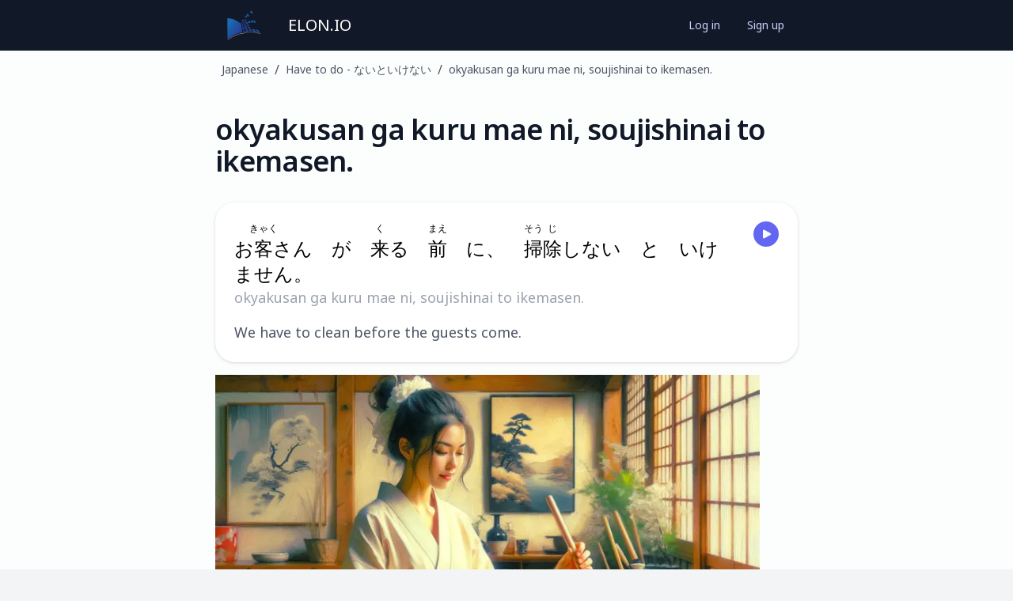

--- FILE ---
content_type: text/html; charset=utf-8
request_url: https://elon.io/learn-japanese-hepburn/lexicon/267156/okyakusan-ga-kuru-mae-ni-soujishinai-to-ikemasen.
body_size: 3880
content:
<!DOCTYPE html><html lang="en"><head><meta charSet="utf-8" data-next-head=""/><meta name="viewport" content="width=device-width" data-next-head=""/><link rel="icon" href="/favicon.ico" data-next-head=""/><title data-next-head="">Learn Japanese: okyakusan ga kuru mae ni, soujishinai to ikemasen. - We have to clean before the guests come.</title><meta property="description" content="Learn the meaning of &quot;okyakusan ga kuru mae ni, soujishinai to ikemasen.&quot; and hundreds of other Japanese words and phrases in our online Japanese lessons, and apply your new knowledge in our online exercises." data-next-head=""/><link rel="preload" href="/_next/static/css/71a7739a6df08928.css" as="style"/><script data-next-head="">
                            document.addEventListener("DOMContentLoaded", function() {
                                const elements = document.getElementsByTagName("button");
            
                                const audioElements = document.querySelectorAll("[data-audio-file-id]");
                                
                                audioElements.forEach(element => {
                                    const fileId = element.getAttribute("data-audio-file-id");
                                
                                    element.addEventListener("click", e => {
                                        e.stopPropagation();
                                        e.preventDefault();
                                        (new Audio("https://elonstorage.blob.core.windows.net/file/" + fileId + ".mp3")).play();
                                    });
                                });
                            });
                        </script><link rel="preload" as="image" imageSrcSet="/_next/image?url=https%3A%2F%2Felonstorage.blob.core.windows.net%2Ffile%2F1280627.png&amp;w=640&amp;q=75 640w, /_next/image?url=https%3A%2F%2Felonstorage.blob.core.windows.net%2Ffile%2F1280627.png&amp;w=750&amp;q=75 750w, /_next/image?url=https%3A%2F%2Felonstorage.blob.core.windows.net%2Ffile%2F1280627.png&amp;w=828&amp;q=75 828w, /_next/image?url=https%3A%2F%2Felonstorage.blob.core.windows.net%2Ffile%2F1280627.png&amp;w=1080&amp;q=75 1080w, /_next/image?url=https%3A%2F%2Felonstorage.blob.core.windows.net%2Ffile%2F1280627.png&amp;w=1200&amp;q=75 1200w, /_next/image?url=https%3A%2F%2Felonstorage.blob.core.windows.net%2Ffile%2F1280627.png&amp;w=1920&amp;q=75 1920w, /_next/image?url=https%3A%2F%2Felonstorage.blob.core.windows.net%2Ffile%2F1280627.png&amp;w=2048&amp;q=75 2048w, /_next/image?url=https%3A%2F%2Felonstorage.blob.core.windows.net%2Ffile%2F1280627.png&amp;w=3840&amp;q=75 3840w" imageSizes="(max-width: 688px) 100vw, 688px" data-next-head=""/><link rel="stylesheet" href="/_next/static/css/71a7739a6df08928.css" data-n-g=""/><noscript data-n-css=""></noscript></head><body><link rel="preload" as="image" imageSrcSet="/_next/image?url=https%3A%2F%2Felonstorage.blob.core.windows.net%2Ffile%2F1280627.png&amp;w=640&amp;q=75 640w, /_next/image?url=https%3A%2F%2Felonstorage.blob.core.windows.net%2Ffile%2F1280627.png&amp;w=750&amp;q=75 750w, /_next/image?url=https%3A%2F%2Felonstorage.blob.core.windows.net%2Ffile%2F1280627.png&amp;w=828&amp;q=75 828w, /_next/image?url=https%3A%2F%2Felonstorage.blob.core.windows.net%2Ffile%2F1280627.png&amp;w=1080&amp;q=75 1080w, /_next/image?url=https%3A%2F%2Felonstorage.blob.core.windows.net%2Ffile%2F1280627.png&amp;w=1200&amp;q=75 1200w, /_next/image?url=https%3A%2F%2Felonstorage.blob.core.windows.net%2Ffile%2F1280627.png&amp;w=1920&amp;q=75 1920w, /_next/image?url=https%3A%2F%2Felonstorage.blob.core.windows.net%2Ffile%2F1280627.png&amp;w=2048&amp;q=75 2048w, /_next/image?url=https%3A%2F%2Felonstorage.blob.core.windows.net%2Ffile%2F1280627.png&amp;w=3840&amp;q=75 3840w" imageSizes="(max-width: 688px) 100vw, 688px"/><div id="__next"><div class="h-full"><div class="flex flex-col min-h-full bg-[#fcfdfd] dark:bg-[#0D1429]"><div class="min-h-full bg-[#111827]"><div class="mx-auto max-w-screen-md"><div class="flex h-16 items-center justify-between"><div class="flex items-center"><div class="hidden sm:flex flex-shrink-0 ml-2 sm:ml-4"><a class="text-white px-3 py-2 rounded-md text-xl font-medium" href="/"><img alt="Elon.io" loading="lazy" width="160" height="160" decoding="async" data-nimg="1" class="w-12 h-12" style="color:transparent" srcSet="/_next/image?url=%2F_next%2Fstatic%2Fmedia%2Ffavicon.3953a651.png&amp;w=256&amp;q=75 1x, /_next/image?url=%2F_next%2Fstatic%2Fmedia%2Ffavicon.3953a651.png&amp;w=384&amp;q=75 2x" src="/_next/image?url=%2F_next%2Fstatic%2Fmedia%2Ffavicon.3953a651.png&amp;w=384&amp;q=75"/></a></div><div><div class="flex ml-0 sm:ml-2 items-baseline space-x-4"><a class="text-white px-3 py-2 rounded-md text-xl font-medium" href="/">ELON.IO</a></div></div></div><div class="mr-2 sm:mr-4"><div class="ml-4 flex items-center md:ml-6"><div class="flex"><a id="log-in-button" class="rounded-md px-2 sm:px-4 py-2 text-sm font-medium text-indigo-200 hover:text-white border border-transparent hover:border-gray-600" href="/log-in" rel="nofollow">Log in</a><a id="sign-up-button" class="rounded-md px-2 sm:px-4 py-2 text-sm font-medium text-indigo-200 hover:text-white border border-transparent hover:border-gray-600" href="/sign-up" rel="nofollow">Sign up</a></div></div></div></div></div></div><nav class="flex dark:bg-[#0D1429]" aria-label="Breadcrumb"><ol role="list" class="mx-auto flex w-full max-w-screen-md px-2 sm:px-4 py-1 sm:py-3"><li class="flex"><div class="flex items-center"><a class="ml-2 text-xs sm:text-sm font-medium text-gray-600 hover:text-indigo-600 dark:text-gray-400 dark:hover:text-gray-300" href="/learn-japanese-hepburn/lessons#lesson-79966">Japanese</a></div></li><li class="flex"><div class="flex items-center"><span class="ml-2 text-gray-600 dark:text-gray-400">/</span><a class="ml-2 text-xs sm:text-sm font-medium text-gray-600 hover:text-indigo-600 dark:text-gray-400 dark:hover:text-gray-300" href="/learn-japanese-hepburn/lesson/have-to-do-%E3%81%AA%E3%81%84%E3%81%A8%E3%81%84%E3%81%91%E3%81%AA%E3%81%84">Have to do - ないといけない</a></div></li><li class="hidden sm:flex"><div class="flex items-center"><span class="ml-2 text-gray-600 dark:text-gray-400">/</span><a class="ml-2 text-xs sm:text-sm font-medium text-gray-600 hover:text-indigo-600 dark:text-gray-400 dark:hover:text-gray-300" href="/learn-japanese-hepburn/lexicon/267156/okyakusan-ga-kuru-mae-ni-soujishinai-to-ikemasen.">okyakusan ga kuru mae ni, soujishinai to ikemasen.</a></div></li></ol></nav><header class="my-8"><div class="flex	 mx-auto max-w-screen-md px-4"><h1 class="text-2xl sm:text-4xl font-semibold tracking-tight text-[#111827] mr-2 dark:text-gray-200">okyakusan ga kuru mae ni, soujishinai to ikemasen.</h1><div class="ml-auto"></div></div></header><div class="w-full mb-8 mx-auto max-w-screen-md"><main><div class="mx-auto max-w-screen-md-md px-4"><div class="min-h-[700px]"><article class="prose sm:text-xl dark:prose-invert max-w-full prose-a:no-underline prose-table:m-0 prose-table:text-base prose-table:sm:text-lg prose-img:m-0 prose-strong:text-inherit text-black dark:text-gray-200"><div class="mb-8"><a class="mb-4 bg-white dark:bg-[#17233D] rounded-[25px] p-6 flex hover:bg-indigo-100 dark:hover:bg-indigo-800 cursor-pointer drop-shadow hover:drop-shadow-xl" href="/learn-japanese-hepburn/lexicon/267156/okyakusan-ga-kuru-mae-ni-soujishinai-to-ikemasen."><div class="flex-1"><span class="block dark:text-white text-2xl">お<ruby>客<rt>きゃく</rt></ruby>さん　が　<ruby>来<rt>く</rt></ruby>る　<ruby>前<rt>まえ</rt></ruby>　に、　<ruby>掃<rt>そう</rt></ruby><ruby>除<rt>じ</rt></ruby>しない　と　いけません。</span><span class="inline-block text-gray-400 -mt-1 text-lg">okyakusan ga kuru mae ni, soujishinai to ikemasen.</span><div class="mt-4 text-gray-600 dark:text-gray-300  text-lg">We have to clean before the guests come.</div></div><div class="flex-none w-16 text-right"><button class="inline-flex text-gray-50 items-center rounded-full p-2 bg-indigo-500 hover:bg-indigo-600" data-audio-file-id="1685547" type="button"><span class="ml-[0.5px] -mr-[0.5px] h-4 w-4"><svg xmlns="http://www.w3.org/2000/svg" viewBox="0 0 24 24" fill="currentColor" aria-hidden="true"><path fill-rule="evenodd" d="M4.5 5.653c0-1.426 1.529-2.33 2.779-1.643l11.54 6.348c1.295.712 1.295 2.573 0 3.285L7.28 19.991c-1.25.687-2.779-.217-2.779-1.643V5.653z" clip-rule="evenodd"></path></svg></span></button></div></a><img alt="okyakusan ga kuru mae ni, soujishinai to ikemasen." width="688" height="393" decoding="async" data-nimg="1" class="visible" style="color:transparent" sizes="(max-width: 688px) 100vw, 688px" srcSet="/_next/image?url=https%3A%2F%2Felonstorage.blob.core.windows.net%2Ffile%2F1280627.png&amp;w=640&amp;q=75 640w, /_next/image?url=https%3A%2F%2Felonstorage.blob.core.windows.net%2Ffile%2F1280627.png&amp;w=750&amp;q=75 750w, /_next/image?url=https%3A%2F%2Felonstorage.blob.core.windows.net%2Ffile%2F1280627.png&amp;w=828&amp;q=75 828w, /_next/image?url=https%3A%2F%2Felonstorage.blob.core.windows.net%2Ffile%2F1280627.png&amp;w=1080&amp;q=75 1080w, /_next/image?url=https%3A%2F%2Felonstorage.blob.core.windows.net%2Ffile%2F1280627.png&amp;w=1200&amp;q=75 1200w, /_next/image?url=https%3A%2F%2Felonstorage.blob.core.windows.net%2Ffile%2F1280627.png&amp;w=1920&amp;q=75 1920w, /_next/image?url=https%3A%2F%2Felonstorage.blob.core.windows.net%2Ffile%2F1280627.png&amp;w=2048&amp;q=75 2048w, /_next/image?url=https%3A%2F%2Felonstorage.blob.core.windows.net%2Ffile%2F1280627.png&amp;w=3840&amp;q=75 3840w" src="/_next/image?url=https%3A%2F%2Felonstorage.blob.core.windows.net%2Ffile%2F1280627.png&amp;w=3840&amp;q=75"/></div><div><h2>Breakdown of <span class="text-indigo-500 dark:text-orange-500">okyakusan ga kuru mae ni, soujishinai to ikemasen.</span></h2><a class="mb-4 bg-white dark:bg-[#17233D] rounded-[25px] p-6 flex hover:bg-indigo-100 dark:hover:bg-indigo-800 cursor-pointer drop-shadow hover:drop-shadow-xl" href="/learn-japanese-hepburn/lexicon/25315/ga"><div class="flex-1"><span class="block dark:text-white text-2xl">が</span><span class="inline-block text-gray-400 -mt-1 text-lg">ga</span><div class="mt-4 text-gray-600 dark:text-gray-300  text-lg">subject particle</div></div><div class="flex-none w-16 text-right"><button class="inline-flex text-gray-50 items-center rounded-full p-2 bg-indigo-500 hover:bg-indigo-600" data-audio-file-id="372" type="button"><span class="ml-[0.5px] -mr-[0.5px] h-4 w-4"><svg xmlns="http://www.w3.org/2000/svg" viewBox="0 0 24 24" fill="currentColor" aria-hidden="true"><path fill-rule="evenodd" d="M4.5 5.653c0-1.426 1.529-2.33 2.779-1.643l11.54 6.348c1.295.712 1.295 2.573 0 3.285L7.28 19.991c-1.25.687-2.779-.217-2.779-1.643V5.653z" clip-rule="evenodd"></path></svg></span></button></div></a><a class="mb-4 bg-white dark:bg-[#17233D] rounded-[25px] p-6 flex hover:bg-indigo-100 dark:hover:bg-indigo-800 cursor-pointer drop-shadow hover:drop-shadow-xl" href="/learn-japanese-hepburn/lexicon/25340/ni"><div class="flex-1"><span class="block dark:text-white text-2xl">に</span><span class="inline-block text-gray-400 -mt-1 text-lg">ni</span><div class="mt-4 text-gray-600 dark:text-gray-300  text-lg">at; on; in; to; for [indirect object particle]</div></div><div class="flex-none w-16 text-right"><button class="inline-flex text-gray-50 items-center rounded-full p-2 bg-indigo-500 hover:bg-indigo-600" data-audio-file-id="374" type="button"><span class="ml-[0.5px] -mr-[0.5px] h-4 w-4"><svg xmlns="http://www.w3.org/2000/svg" viewBox="0 0 24 24" fill="currentColor" aria-hidden="true"><path fill-rule="evenodd" d="M4.5 5.653c0-1.426 1.529-2.33 2.779-1.643l11.54 6.348c1.295.712 1.295 2.573 0 3.285L7.28 19.991c-1.25.687-2.779-.217-2.779-1.643V5.653z" clip-rule="evenodd"></path></svg></span></button></div></a><a class="mb-4 bg-white dark:bg-[#17233D] rounded-[25px] p-6 flex hover:bg-indigo-100 dark:hover:bg-indigo-800 cursor-pointer drop-shadow hover:drop-shadow-xl" href="/learn-japanese-hepburn/lexicon/26045/kuru"><div class="flex-1"><span class="block dark:text-white text-2xl"><ruby>来<rt>く</rt></ruby>る</span><span class="inline-block text-gray-400 -mt-1 text-lg">kuru</span><div class="mt-4 text-gray-600 dark:text-gray-300  text-lg">to come</div></div><div class="flex-none w-16 text-right"><button class="inline-flex text-gray-50 items-center rounded-full p-2 bg-indigo-500 hover:bg-indigo-600" data-audio-file-id="436" type="button"><span class="ml-[0.5px] -mr-[0.5px] h-4 w-4"><svg xmlns="http://www.w3.org/2000/svg" viewBox="0 0 24 24" fill="currentColor" aria-hidden="true"><path fill-rule="evenodd" d="M4.5 5.653c0-1.426 1.529-2.33 2.779-1.643l11.54 6.348c1.295.712 1.295 2.573 0 3.285L7.28 19.991c-1.25.687-2.779-.217-2.779-1.643V5.653z" clip-rule="evenodd"></path></svg></span></button></div></a><a class="mb-4 bg-white dark:bg-[#17233D] rounded-[25px] p-6 flex hover:bg-indigo-100 dark:hover:bg-indigo-800 cursor-pointer drop-shadow hover:drop-shadow-xl" href="/learn-japanese-hepburn/lexicon/26288/mae"><div class="flex-1"><span class="block dark:text-white text-2xl"><ruby>前<rt>まえ</rt></ruby></span><span class="inline-block text-gray-400 -mt-1 text-lg">mae</span><div class="mt-4 text-gray-600 dark:text-gray-300  text-lg">front; before</div></div><div class="flex-none w-16 text-right"><button class="inline-flex text-gray-50 items-center rounded-full p-2 bg-indigo-500 hover:bg-indigo-600" data-audio-file-id="511" type="button"><span class="ml-[0.5px] -mr-[0.5px] h-4 w-4"><svg xmlns="http://www.w3.org/2000/svg" viewBox="0 0 24 24" fill="currentColor" aria-hidden="true"><path fill-rule="evenodd" d="M4.5 5.653c0-1.426 1.529-2.33 2.779-1.643l11.54 6.348c1.295.712 1.295 2.573 0 3.285L7.28 19.991c-1.25.687-2.779-.217-2.779-1.643V5.653z" clip-rule="evenodd"></path></svg></span></button></div></a><a class="mb-4 bg-white dark:bg-[#17233D] rounded-[25px] p-6 flex hover:bg-indigo-100 dark:hover:bg-indigo-800 cursor-pointer drop-shadow hover:drop-shadow-xl" href="/learn-japanese-hepburn/lexicon/218210/soujisuru"><div class="flex-1"><span class="block dark:text-white text-2xl"><ruby>掃<rt>そう</rt></ruby><ruby>除<rt>じ</rt></ruby>する</span><span class="inline-block text-gray-400 -mt-1 text-lg">soujisuru</span><div class="mt-4 text-gray-600 dark:text-gray-300  text-lg">to clean; to sweep</div></div><div class="flex-none w-16 text-right"><button class="inline-flex text-gray-50 items-center rounded-full p-2 bg-indigo-500 hover:bg-indigo-600" data-audio-file-id="4758" type="button"><span class="ml-[0.5px] -mr-[0.5px] h-4 w-4"><svg xmlns="http://www.w3.org/2000/svg" viewBox="0 0 24 24" fill="currentColor" aria-hidden="true"><path fill-rule="evenodd" d="M4.5 5.653c0-1.426 1.529-2.33 2.779-1.643l11.54 6.348c1.295.712 1.295 2.573 0 3.285L7.28 19.991c-1.25.687-2.779-.217-2.779-1.643V5.653z" clip-rule="evenodd"></path></svg></span></button></div></a><a class="mb-4 bg-white dark:bg-[#17233D] rounded-[25px] p-6 flex hover:bg-indigo-100 dark:hover:bg-indigo-800 cursor-pointer drop-shadow hover:drop-shadow-xl" href="/learn-japanese-hepburn/lexicon/267157/(o)kyaku(san)"><div class="flex-1"><span class="block dark:text-white text-2xl">(お)<ruby>客<rt>きゃく</rt></ruby>(さん)</span><span class="inline-block text-gray-400 -mt-1 text-lg">(o)kyaku(san)</span><div class="mt-4 text-gray-600 dark:text-gray-300  text-lg">guest; customer</div></div><div class="flex-none w-16 text-right"><button class="inline-flex text-gray-50 items-center rounded-full p-2 bg-indigo-500 hover:bg-indigo-600" data-audio-file-id="1683789" type="button"><span class="ml-[0.5px] -mr-[0.5px] h-4 w-4"><svg xmlns="http://www.w3.org/2000/svg" viewBox="0 0 24 24" fill="currentColor" aria-hidden="true"><path fill-rule="evenodd" d="M4.5 5.653c0-1.426 1.529-2.33 2.779-1.643l11.54 6.348c1.295.712 1.295 2.573 0 3.285L7.28 19.991c-1.25.687-2.779-.217-2.779-1.643V5.653z" clip-rule="evenodd"></path></svg></span></button></div></a><a class="mb-4 bg-white dark:bg-[#17233D] rounded-[25px] p-6 flex hover:bg-indigo-100 dark:hover:bg-indigo-800 cursor-pointer drop-shadow hover:drop-shadow-xl" href="/learn-japanese-hepburn/lexicon/294373/%E3%80%9Cnai-to-ikenai"><div class="flex-1"><span class="block dark:text-white text-2xl">〜ない　と　いけない</span><span class="inline-block text-gray-400 -mt-1 text-lg">〜nai to ikenai</span><div class="mt-4 text-gray-600 dark:text-gray-300  text-lg">to have to do 〜</div></div><div class="flex-none w-16 text-right"><button class="inline-flex text-gray-50 items-center rounded-full p-2 bg-indigo-500 hover:bg-indigo-600" data-audio-file-id="1684888" type="button"><span class="ml-[0.5px] -mr-[0.5px] h-4 w-4"><svg xmlns="http://www.w3.org/2000/svg" viewBox="0 0 24 24" fill="currentColor" aria-hidden="true"><path fill-rule="evenodd" d="M4.5 5.653c0-1.426 1.529-2.33 2.779-1.643l11.54 6.348c1.295.712 1.295 2.573 0 3.285L7.28 19.991c-1.25.687-2.779-.217-2.779-1.643V5.653z" clip-rule="evenodd"></path></svg></span></button></div></a></div><div class="my-8 bg-indigo-50 text-center rounded-3xl p-8 dark:bg-[#151148]"><div class="mb-6 text-3xl font-semibold">Elon.io is an online learning platform</div><div class="mb-6 inline-block max-w-md text-xl text-gray-500 dark:text-gray-400">We have hundreds of <!-- -->Japanese<!-- --> lessons and thousands of exercises.</div><img alt="Start learning Japanese" loading="lazy" width="624" height="357" decoding="async" data-nimg="1" class="inline-block" style="color:transparent" sizes="(max-width: 624px) 100vw, 624px" srcSet="/_next/image?url=https%3A%2F%2Felonstorage.blob.core.windows.net%2Ffile%2F1065839.png&amp;w=640&amp;q=75 640w, /_next/image?url=https%3A%2F%2Felonstorage.blob.core.windows.net%2Ffile%2F1065839.png&amp;w=750&amp;q=75 750w, /_next/image?url=https%3A%2F%2Felonstorage.blob.core.windows.net%2Ffile%2F1065839.png&amp;w=828&amp;q=75 828w, /_next/image?url=https%3A%2F%2Felonstorage.blob.core.windows.net%2Ffile%2F1065839.png&amp;w=1080&amp;q=75 1080w, /_next/image?url=https%3A%2F%2Felonstorage.blob.core.windows.net%2Ffile%2F1065839.png&amp;w=1200&amp;q=75 1200w, /_next/image?url=https%3A%2F%2Felonstorage.blob.core.windows.net%2Ffile%2F1065839.png&amp;w=1920&amp;q=75 1920w, /_next/image?url=https%3A%2F%2Felonstorage.blob.core.windows.net%2Ffile%2F1065839.png&amp;w=2048&amp;q=75 2048w, /_next/image?url=https%3A%2F%2Felonstorage.blob.core.windows.net%2Ffile%2F1065839.png&amp;w=3840&amp;q=75 3840w" src="/_next/image?url=https%3A%2F%2Felonstorage.blob.core.windows.net%2Ffile%2F1065839.png&amp;w=3840&amp;q=75"/><p class="mt-6"><a class="inline-flex w-full justify-center items-center rounded-xl border font-medium shadow-sm focus:outline-none-2 sm:w-auto  px-6 py-3 text-lg 
                    bg-indigo-600 text-white border-transparent
                    shadow-[0_4px_0_#3730a3,0_10px_18px_rgba(0,0,0,0.12)]
                    hover:bg-indigo-500
                    active:translate-y-1
                    active:shadow-[0_2px_0_#3730a3,0_6px_12px_rgba(0,0,0,0.10)]
                    transition-all duration-100
                    disabled:bg-indigo-300
                    outline-none ring-0 ring-offset-0
                    focus:outline-none focus:ring-0 focus:ring-offset-0
                " href="/learn-japanese-hepburn/lessons">Start learning Japanese now</a></p></div><div class="my-8 grid grid-cols-1 gap-y-6 sm:grid-cols-2 sm:gap-x-4"><a href="/learn-japanese/lexicon/267156/okyakusan-ga-kuru-mae-ni-souzisinai-to-ikemasen." class="border-gray-300 relative flex cursor-pointer rounded-lg border bg-white dark:bg-[#17233D] p-4 shadow-sm focus:outline-none"><span class="flex flex-1"><span class="flex flex-col"><span class="block text-sm font-medium text-gray-900 dark:text-gray-300">Nihon-shiki romanization</span><span class="mt-1 flex items-center text-sm text-gray-500">watasi ha tyuugoku kara kimasita</span></span></span><svg xmlns="http://www.w3.org/2000/svg" viewBox="0 0 20 20" fill="currentColor" aria-hidden="true" class="invisible h-5 w-5 text-indigo-600"><path fill-rule="evenodd" d="M10 18a8 8 0 100-16 8 8 0 000 16zm3.857-9.809a.75.75 0 00-1.214-.882l-3.483 4.79-1.88-1.88a.75.75 0 10-1.06 1.061l2.5 2.5a.75.75 0 001.137-.089l4-5.5z" clip-rule="evenodd"></path></svg><span class="border-2 pointer-events-none absolute -inset-px rounded-lg" aria-hidden="true"></span></a><a href="/learn-japanese-hepburn/lexicon/267156/okyakusan-ga-kuru-mae-ni-soujishinai-to-ikemasen." class="border-indigo-500 ring-2 ring-indigo-500 relative flex cursor-pointer rounded-lg border bg-white dark:bg-[#17233D] p-4 shadow-sm focus:outline-none"><span class="flex flex-1"><span class="flex flex-col"><span class="block text-sm font-medium text-gray-900 dark:text-gray-300">Hepburn romanization</span><span class="mt-1 flex items-center text-sm text-gray-500">watashi wa chuugoku kara kimashita</span></span></span><svg xmlns="http://www.w3.org/2000/svg" viewBox="0 0 20 20" fill="currentColor" aria-hidden="true" class="h-5 w-5 text-indigo-600"><path fill-rule="evenodd" d="M10 18a8 8 0 100-16 8 8 0 000 16zm3.857-9.809a.75.75 0 00-1.214-.882l-3.483 4.79-1.88-1.88a.75.75 0 10-1.06 1.061l2.5 2.5a.75.75 0 001.137-.089l4-5.5z" clip-rule="evenodd"></path></svg><span class="border border-indigo-500 pointer-events-none absolute -inset-px rounded-lg" aria-hidden="true"></span></a></div></article></div></div></main></div><footer class="bg-[#fcfdfd] mt-auto dark:bg-[#0D1429]"><div class="mx-auto max-w-7xl overflow-hidden py-12 px-4 sm:px-6 lg:px-8"><nav class="-mx-5 -my-2 flex flex-wrap justify-center" aria-label="Footer"><div class="px-5 py-2"><a class="text-base text-gray-600 hover:text-gray-900 dark:text-gray-300 dark:hover:text-white" href="/support/mission">Mission</a></div><div class="px-5 py-2"><a class="text-base text-gray-600 hover:text-gray-900 dark:text-gray-300 dark:hover:text-white" href="/support/about-us">Team</a></div><div class="px-5 py-2"><a class="text-base text-gray-600 hover:text-gray-900 dark:text-gray-300 dark:hover:text-white" href="/nastiness/privacy_policy.pdf">Privacy</a></div><div class="px-5 py-2"><a class="text-base text-gray-600 hover:text-gray-900 dark:text-gray-300 dark:hover:text-white" href="/nastiness/terms_of_service.pdf">Terms</a></div><div class="px-5 py-2"><a class="text-base text-gray-600 hover:text-gray-900 dark:text-gray-300 dark:hover:text-white" href="/support/sponsors">Sponsors</a></div><div class="px-5 py-2"><a class="text-base text-gray-600 hover:text-gray-900 dark:text-gray-300 dark:hover:text-white" href="/support/donate">Donate</a></div></nav><p class="mt-8 text-center text-base text-gray-600">© <!-- -->2026<!-- --> Elon Automation B.V.</p></div></footer></div></div><div></div><div aria-live="assertive" class="pointer-events-none fixed inset-0 flex items-end px-4 py-6"><div class="flex w-full flex-col items-center space-y-4"></div></div></div></body></html>